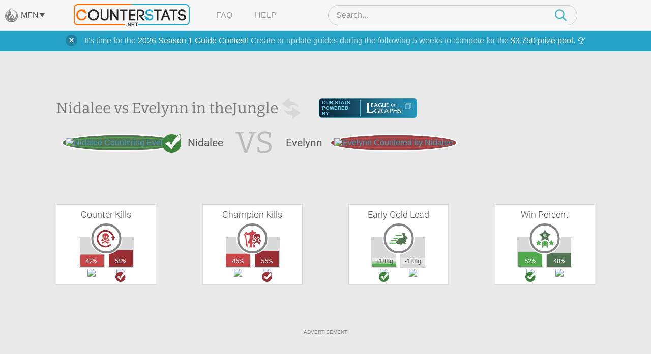

--- FILE ---
content_type: text/html; charset=UTF-8
request_url: https://www.counterstats.net/league-of-legends/nidalee/vs-evelynn/jungle/all
body_size: 15090
content:
<!DOCTYPE html PUBLIC "-//W3C//DTD XHTML 1.0 Transitional//EN" "https://www.w3.org/TR/xhtml1/DTD/xhtml1-transitional.dtd">
<html xmlns="https://www.w3.org/1999/xhtml">
<head>
	<title>Nidalee vs Evelynn Matchup Statistics :: Counter Picking Stats for League of Legends by CounterStats</title>
	<meta name="keyword" content="Nidalee vs Evelynn, Nidalee, Evelynn, vs, versus, matchup, stats, statistics, League of Legends, LoL, CounterStats" />
	<meta name="description" content="A statistical breakdown of the Nidalee vs Evelynn matchup in the Jungle. See which champion is the better pick with our Evelynn vs Nidalee matchup statistics. CounterStats: Counter Picking Statistics for League of Legends." />

		<meta property="og:title" content="Nidalee vs Evelynn Matchup Statistics" />
			<meta property="og:description" content="A statistical breakdown of the Nidalee vs Evelynn matchup in the Jungle." />
			<meta property="og:image" content="https://www.mobafire.com/images/champion/square/nidalee.png" />	<meta property="og:site_name" content="CounterStats"/>
	<meta property="og:type" content="website" />
		<meta property="twitter:card" content="summary" />	<meta property="twitter:creator" content="CounterStatsLoL" />

	<link rel="canonical" href="https://www.counterstats.net/league-of-legends/nidalee/vs-evelynn/jungle/all" />
	<meta name="viewport" content="width=device-width, initial-scale=1.0">
		<link rel="shortcut icon" type="image/x-icon" href="/favicon.ico" />

	<meta http-equiv="Content-Type" content="text/html; charset=utf-8" />

	<link href="/css/merged.header.7ccde8263427cee3fcad623dee903fe8e317070a.css" rel="stylesheet" type="text/css" media="all" />


			
			<!-- AdThrive Head Tag Manual -->
			<script data-no-optimize="1" data-cfasync="false">
			(function(w, d) {
				w.adthrive = w.adthrive || {};
				w.adthrive.cmd = w.
				adthrive.cmd || [];
				w.adthrive.plugin = 'adthrive-ads-manual';
				w.adthrive.host = 'ads.adthrive.com';var s = d.createElement('script');
				s.async = true;
				s.referrerpolicy='no-referrer-when-downgrade';
				s.src = 'https://' + w.adthrive.host + '/sites/64d66147378f9327fb8955a0/ads.min.js?referrer=' + w.encodeURIComponent(w.location.href) + '&cb=' + (Math.floor(Math.random() * 100) + 1);
				var n = d.getElementsByTagName('script')[0];
				n.parentNode.insertBefore(s, n);
			})(window, document);
			</script>
			<!-- End of AdThrive Head Tag -->

			<!-- Venatus Tags -->
			<script type="018200525904e180e9273ca9-text/javascript">
				adthrive.cmd.push(function() {
				googletag.cmd.push(function() {
					googletag.defineSlot(
						'/21726375739:22336181604/counterstats.net_14676/desktoptakeover_10755',
						[4, 4],
						'venatus-ad'
						)
						.setTargeting('to_sp', '1') 
						.addService(googletag.pubads());
					});
				});				
				const style = document.createElement("style");
				style.textContent = `						
					#venatus-ad {
						display:none !important;
					}
				`;
				document.head.appendChild(style);
			</script>
			<!-- End of Venatus Tags -->
		
	
	<script src="/js/merged.header.7ccde8263427cee3fcad623dee903fe8e317070a.js" type="018200525904e180e9273ca9-text/javascript"></script>
	    <!-- Global site tag (gtag.js) - Google Analytics -->
    <script async src="https://www.googletagmanager.com/gtag/js?id=G-RRJFFBN80S" type="018200525904e180e9273ca9-text/javascript"></script>
    <script type="018200525904e180e9273ca9-text/javascript">
     	window.dataLayer = window.dataLayer || [];
      	
      	function gtag(){dataLayer.push(arguments);}
      	

  		gtag('js', new Date());
  		gtag('config', "UA-9932520-23");
  		gtag('config', "G-9W3F9TNW0Z");

  		gtag('config', "UA-9932520-29");
  		gtag('config', "G-RRJFFBN80S");

  		    </script>

</head>

<body>
		    
			<!-- Venatus Body Tag -->
			<div id="venatus-ad" style="display:none !important;">
				<script type="018200525904e180e9273ca9-text/javascript">
					adthrive.cmd.push(function() {
						googletag.cmd.push(function() {
						googletag.display('venatus-ad');
						});
					});
				</script>
			</div>
		
		<div id="mfn__overlay" class="mfn__overlay">
  <div class="mfn__overlay__inner">
    <div class="mfn__overlay__inner__close">
      <i class="close-network icon-far-fa-times"></i>
    </div>
    <div class="mfn__menu__vertical">

      <div class="sf-menu__overlay__network">
			<i class='close-network far fa-times'></i>
	
		<a href="https://www.mobafire.com/" class="main" style="background-image:url('/images/network/mobafire-wide.png'); background-repeat: no-repeat; background-position: right top; background-size: 100%;">MOBAFire</a>
		<a href="https://www.wildriftfire.com/" class="main" style="background-image:url('/images/network/wildriftfire-wide.png'); background-repeat: no-repeat; background-position: right top; background-size: 100%;">WildRiftFire</a>
			<a href="https://www.runeterrafire.com/" class="main" style="background-image:url('/images/network/runeterra-wide.png'); background-repeat: no-repeat; background-position: right top; background-size: 100%;">RuneterraFire</a>
			<a href="https://www.smitefire.com/" class="main" style="background-image:url('/images/network/smite-wide.png'); background-repeat: no-repeat; background-position: right top; background-size: 100%;">SmiteFire</a>
		<a href="https://www.dotafire.com/" class="main" style="background-image:url('/images/network/dota-wide.png'); background-repeat: no-repeat; background-position: right top; background-size: 100%;">DOTAFire</a>
		<a href="https://www.heroesfire.com/" class="main" style="background-image:url('/images/network/hots-wide.png'); background-repeat: no-repeat; background-position: right top; background-size: 100%;">HeroesFire</a>
		<a href="https://www.vaingloryfire.com/" class="main" style="background-image:url('/images/network/vainglory-wide.png'); background-repeat: no-repeat; background-position: right top; background-size: 100%;">VaingloryFire</a>
			<a href="https://www.farmfriends.gg/" class="main" style="background-image:url('/images/network/farmfriends-wide.png'); background-repeat: no-repeat; background-position: right top; background-size: 100%;">FarmFriends</a>
		<a href="https://www.forzafire.com/" class="main" style="background-image:url('/images/network/forzafire-wide.png'); background-repeat: no-repeat; background-position: right top; background-size: 100%;">ForzaFire</a>
		<a href="https://www.lostarkfire.com/" class="main" style="background-image:url('/images/network/lostarkfire-wide.png'); background-repeat: no-repeat; background-position: right top; background-size: 100%;">LostArkFire</a>
	</div>


    </div>
  </div>
</div>

	<!-- <div class="feedback-trigger"><img src="/images/feedback.png" alt="Give Feedback"></div> -->
	
	
	<div class="_broadcast-message-container">
			<div class="box-shadow-notify mb10 broadcast-message" data-id="63">
			<div class="box-shadow-inner-notify self-clear">
				<a href="#" class="shut_broadcast">
					<img src="/images/btn-close-notify.png" class="float-right" />
				</a>
				It's time for the <a href="https://www.mobafire.com/league-of-legends/forum/news/mobafire-2026-season-1-guide-contest-47904">2026 Season 1 Guide Contest</a>! Create or update guides during the following 5 weeks to compete for the <a href="https://www.mobafire.com/league-of-legends/forum/news/mobafire-2026-season-1-guide-contest-47904">$3,750 prize pool</a>. 🏆
			</div>
		</div>
	</div>
		<div class="captcha-popup prompt" style="display:none">
		<div class="close"></div>
		<p>Please verify that you are not a bot to cast your vote.</p>
		<div class="captcha-container" id="vote-recaptcha-container"></div>
	</div>
	
	<div id="wrap">
		<div id="cs-header" class="cs-header">
  <div class="cs-header__row cs-header__row--top">
    <div class="cs-header__row__left">
      <span class="mfn-toggle">
        <img src="/images/network-logo--light.png" alt="Click to open network menu" class="mfn-toggle__image">
        <span class="mfn-toggle__label">MFN</span>
        <span class="mfn-toggle__arrow"></span>
      </span>
    </div>
    <div class="cs-header__row__container">
      <!-- mobile menu toggle -->
      <div class="cs-header__mob-menu-toggle">
        <span class="mobile-menu-toggle">
          <img src="/images/menu-icon--closed.png" alt="Click to open menu" class="mobile-menu-toggle__image mobile-menu-toggle__image--closed">
          <img src="/images/icon--times.png" alt="Click to close menu" class="mobile-menu-toggle__image mobile-menu-toggle__image--open">
        </span>
      </div>
      <a href="/" class="cs-header__row__container__logo">
        <img src="/images/branding/logo-dark.png" alt="CounterStats Logo">
      </a>
      <div class="cs-header__row__container__show-compressed">
        <span class="mfn-toggle">
          <img src="/images/network-logo--light.png" alt="Click to open network menu" class="mfn-toggle__image">
          <span class="mfn-toggle__label">MFN</span>
          <span class="mfn-toggle__arrow"></span>
        </span>
      </div>
      <ul class="cs-header__row__container__menu">
        <li><a href="/faq">FAQ</a></li>
        <li><a href="/feedback">Help</a></li>
      </ul>
      <div class="search-bar">
        <div class="search-bar__container">
          <img src="/images/icon--times.png" alt="Click to close search" class="search-bar__close" />
          <input type="search" class="search-bar__input" name="__header_search" value="" placeholder="Search..." autocomplete="off" >
          <img class="search-bar__icon" src="/images/magnifying-glass--teal.png" />
        </div>
      </div>
      <!-- mobile search toggle -->
      <div class="cs-header__mob-search-toggle">
        <span class="mobile-search-toggle">
          <img src="/images/magnifying-glass--teal.png" alt="Click to search" class="mobile-search-toggle__image" width=24 height=25>
        </span>
      </div>
    </div>
  </div>
  <div class="cs-header__row cs-header__row--bottom">
    <div class="cs-header__row__container">
      <div class="cs-header__champion-list">
        <div class="cs-header__champion-list__empty-notification">
          No results found.
        </div>
              </div>
    </div>
  </div>
</div>

<div class="mob-menu-overlay" id="mob-menu-overlay">
  <ul class="mob-menu">
    <li><a href="/faq">FAQ</a></li>
    <li><a href="/feedback">Help</a></li>
    <li>
      <span class="mob-menu__mfn-mob-toggle">MFN
        <img src="/images/network-logo--light.png" alt="Click to open network menu" class="mob-menu__mfn-mob-toggle__image" />
        <img src="/images/menu-icon--plus.png" alt="Click to open network menu" class="mob-menu__mfn-mob-toggle__icon mob-menu__mfn-mob-toggle__icon--closed" />
      </span>
    </li>
  </ul>
  <div class="mob-menu-overlay__mfn-menu">
    <div class="mob-menu-overlay__mfn-menu__inner">
      <div class="sf-menu__overlay__network">
			<i class='close-network far fa-times'></i>
	
		<a href="https://www.mobafire.com/" class="main" style="background-image:url('/images/network/mobafire-wide.png'); background-repeat: no-repeat; background-position: right top; background-size: 100%;">MOBAFire</a>
		<a href="https://www.wildriftfire.com/" class="main" style="background-image:url('/images/network/wildriftfire-wide.png'); background-repeat: no-repeat; background-position: right top; background-size: 100%;">WildRiftFire</a>
			<a href="https://www.runeterrafire.com/" class="main" style="background-image:url('/images/network/runeterra-wide.png'); background-repeat: no-repeat; background-position: right top; background-size: 100%;">RuneterraFire</a>
			<a href="https://www.smitefire.com/" class="main" style="background-image:url('/images/network/smite-wide.png'); background-repeat: no-repeat; background-position: right top; background-size: 100%;">SmiteFire</a>
		<a href="https://www.dotafire.com/" class="main" style="background-image:url('/images/network/dota-wide.png'); background-repeat: no-repeat; background-position: right top; background-size: 100%;">DOTAFire</a>
		<a href="https://www.heroesfire.com/" class="main" style="background-image:url('/images/network/hots-wide.png'); background-repeat: no-repeat; background-position: right top; background-size: 100%;">HeroesFire</a>
		<a href="https://www.vaingloryfire.com/" class="main" style="background-image:url('/images/network/vainglory-wide.png'); background-repeat: no-repeat; background-position: right top; background-size: 100%;">VaingloryFire</a>
			<a href="https://www.farmfriends.gg/" class="main" style="background-image:url('/images/network/farmfriends-wide.png'); background-repeat: no-repeat; background-position: right top; background-size: 100%;">FarmFriends</a>
		<a href="https://www.forzafire.com/" class="main" style="background-image:url('/images/network/forzafire-wide.png'); background-repeat: no-repeat; background-position: right top; background-size: 100%;">ForzaFire</a>
		<a href="https://www.lostarkfire.com/" class="main" style="background-image:url('/images/network/lostarkfire-wide.png'); background-repeat: no-repeat; background-position: right top; background-size: 100%;">LostArkFire</a>
	</div>

    </div>
  </div>
</div>


	<div id="body">
		<div class="wide-wrap champion-page">
			<div class="vs-head new">
				<div class="vs-header">
					<h1>
						Nidalee vs Evelynn in the <span class="h1-span">Jungle</span><a href="/league-of-legends/evelynn/vs-nidalee/jungle/all" style="height:50px; width: 50px; display: inline-block; vertical-align: middle;"><img class="switch" src="/images/switch-champ.png" width=50 height=50></a>
						<div class="source-league-of-graphs">
							<span>Our Stats Powered By</span>
							<a href="https://www.leagueofgraphs.com/champions/builds/nidalee/vs-evelynn/sr-ranked" target="_blank" rel="noopener">
								<img src="/images/log_logo.png" alt="LeagueOfGraphs.com Logo">
								<img src="/images/cheat-sheet.png" alt="Open In New Window">
							</a>
						</div>
					</h1>
					<div class="vs-head-wrap" style="min-height: 46px;">
						<div class="vs-head__circle vs-head__circle--winner">
							<span>
								<a href="/league-of-legends/nidalee"><img src="https://www.mobafire.com/images/champion/square/nidalee.png" alt="Nidalee Countering Evelynn" /></a>
							</span>
						</div>
						<div class="vs-head__name">Nidalee</div>
						<div class="vs-head__middle">VS</div>
						<div class="vs-head__name">Evelynn</div>
						<div class="vs-head__circle vs-head__circle--loser">
							<span>
								<a href="/league-of-legends/evelynn"><img src="https://www.mobafire.com/images/champion/square/evelynn.png" alt="Evelynn Countered by Nidalee" /></a>
							</span>
						</div>
					</div>
				</div>
				<div class="champ-head-ad">
								</div>
			</div>
							<div class="lane-wrap">
					<div class="row">
						<div class="fifth-col col">
							<h3>Counter Kills</h3>
							<div class="icon-compare icon-compare--red">
								<div class="icon-compare__icon">
									<span class="{t:'CounterKills',i:'1'} tooltip-ajax">
										<svg version="1.1" id="Layer_1" xmlns="https://www.w3.org/2000/svg" xmlns:xlink="https://www.w3.org/1999/xlink" x="0px" y="0px" viewBox="0 0 108 108" xml:space="preserve">
											<path class="st0" d="M38,57.5c-0.2,2,0.6,3.3,1.8,3.9c2.9,1.7,5.7,3.6,9,4.5c1.9,0.5,3.5,0.2,5-0.7c1.9-1.2,4-1.9,6-2.8
												c2.2-0.9,3.5-2.4,3.8-4.8c0.2-1.4-0.1-3,2-3.5c2.7-0.6,4.1,0.8,3.6,3.5c-0.4,2,0,2.8,1.6,3.6c1.4,0.7,2.7,1.4,2.4,3.3
												c-0.3,1.8-1.8,3.3-3.7,3.4c-1.6,0.1-3.1,0-4.3-1.4c-1-1.2-2.4-1.1-3.6-0.4c-1.4,0.8-2.8,1.2-4.3,1.6c-0.6,0.1-1.2,0.3-1.3,1
												c-0.2,0.7,0.4,1,0.8,1.4c2.5,2.1,3.6,2.1,6.4,0.4c0.9-0.6,1.9-0.9,3-0.9c1.9,0,2.8,0.8,3.1,2.7c0.2,1.3-0.5,2.3-2.1,2.9
												c-2,0.7-2.3,1.6-1.1,3.5c1,1.7,0.9,2.5-0.4,3.5s-2.7,1-3.9-0.2c-0.7-0.7-1.4-1.4-1.8-2.2c-1.4-3.2-4-5.1-7-6.6
												c-0.4-0.2-0.8-0.5-1.2-0.8c-1-0.8-2-0.9-3.1-0.2c-1.9,1.2-3.8,2.4-5.9,3.3c-0.8,0.4-1.4,1.1-1.9,1.9c-1,1.2-1.9,2.6-3.3,3.3
												c-1.5,0.8-2.9,0.1-2.7-1.5c0.3-2.6-0.9-4.3-2.7-5.9c-1.2-1.1-0.9-2.2,0.6-2.8c1.2-0.5,2.4-0.2,3.5,0.4c2.4,1.3,6.4,0.7,8.3-1.1
												c0.8-0.8,0.8-1.7-0.3-2.2c-1.6-0.7-3.1-1.6-4.6-2.4c-2.6-1.3-4.8-0.6-7.1,0.6c-1.9,1-5-0.6-5.2-2.7c-0.1-1.3,1-2,1.9-2.5
												c1.2-0.8,2-1.6,2.2-3.1c0-0.4,0.3-0.7,0.4-1c0.9-2,2.1-2.7,4-2.2C37.1,54.6,38,56.2,38,57.5z"/>
											<path class="st0" d="M67.1,33.5c-2-4.3-5.5-7-9.9-8c-7-1.5-13.7-0.5-19.3,4.4c-2.8,2.5-4.3,5.4-3.9,9.4c0.4,3.8,1.7,7.1,3.8,10.3
												c0.9,1.4,1.9,2.7,3.4,3.4c2,0.9,3,2.4,3.2,4.5c0.1,1.2,0.4,2.4,1.4,3.1c2.3,1.7,4.6,3.6,7.7,1.6c0.3-0.2,0.7-0.3,1.1-0.3
												c1.4-0.3,1.8-1,1.7-2.5c-0.6-4.4,0.4-5.5,4.7-5.8c1.2-0.1,1.8-0.5,2.3-1.6c0.6-1.3,1.4-2.6,2.3-3.8c1.9-2.5,3.2-5.3,3.3-9.3
												C69,37.4,68,35.4,67.1,33.5z M43.3,48.7c-1.4,0-3.2-2.2-3.3-3.8c0-2.1,1.7-4,3.6-3.9c1.8,0.1,3.1,1.5,3,3.5
												C46.6,46.7,45,48.6,43.3,48.7z M49,53c-1.2,0-1.6-1-1.7-1.9c0-1.3,1.3-0.9,2-1.2c1,0.1,1.5,0.6,1.5,1.5C50.9,52.6,50,53,49,53z
												 M59,48.9c-1.5,1.2-2.2,1-3.5-0.4c-1-1.1-2.3-2-2.5-3.7c-0.4-2.1-0.2-4.1,1.6-5.6c1-0.9,2.1-0.9,3.3,0c1.9,1.5,2.7,3.6,3.2,5.7
												C60.8,46.6,60.2,47.9,59,48.9z"/>
											<path class="st1" d="M96.5,43.1c2.2,0,4.5,0,7.2,0c-4,7.7-7.8,15.1-11.8,22.8c-4-7.7-7.8-15.1-11.8-22.7c2.6,0,4.9,0,7.2,0
											C84.4,31.1,72.6,19.1,58,16.6c-19.7-3.5-36.3,7.6-42.7,24.1c-6.2,15.7-1.1,34.3,14.6,45c13.6,9.4,33.2,9,47.1-4
											c0.9,1,1.9,2.1,2.8,3.1c1,1,2,2.1,3,3.1c-10.3,10.8-30.7,17.3-49.9,9.2c-19.7-8.3-31-28.4-28.2-49.8c2.7-20,19.8-36.8,39.6-39.5
											C67.4,4.6,90.8,19.3,96.5,43.1z"/>
										</svg>
									</span>
								</div>
								<div class="icon-compare__col icon-compare__col--left">
									<div class="bar">
										<span data-perc=0.42></span>
										<label class="">
											42%
										</label>
									</div>
									<a href="/league-of-legends/nidalee"><img src="https://www.mobafire.com/images/champion/square/nidalee.png" alt="Nidalee Counter Kills Evelynn " width=49 height=49 /></a>
								</div>
								<div class="icon-compare__col icon-compare__col--right">
									<div class="bar">
										<span data-perc=0.58></span>
										<label class="">
											58%
										</label>
									</div>
									<a href="/league-of-legends/evelynn"><img src="https://www.mobafire.com/images/champion/square/evelynn.png" alt="Evelynn Counter Kills Nidalee" width=49 height=49 /></a>
								</div>
							</div>
						</div>
						<div class="fifth-col col">
							<h3>Champion Kills</h3>
							<div class="icon-compare icon-compare--red">
								<div class="icon-compare__icon">
									<span class="{t:'ChampionKills',i:'1'} tooltip-ajax">
										<svg version="1.1" id="Layer_1" xmlns="https://www.w3.org/2000/svg" xmlns:xlink="https://www.w3.org/1999/xlink" x="0px" y="0px" viewBox="0 0 108 108" xml:space="preserve">
											<path class="st0" d="M43.2,100.4c-2.2,0-4.4,0-6.7,0c-0.5,0-1.1,0.2-1.3-0.6c-0.2-0.6,0-1.2,0.4-1.6c0.7-0.7,1.5-1.1,2.5-1.3
												c3-0.6,4-2.3,3.2-5.3c-0.4-1.7-0.8-3.5-1.1-5.3c-0.2-1.3-0.6-2.6-1.6-3.5c-0.9-0.8-0.6-2-0.7-3c0-2.1-0.8-2.6-2.7-1.7
												c-1.1,0.5-2.1,1.2-3.2,1.7c-1.1,0.5-1.9,0.2-2.1-1.1c-0.4-3.1-1-6.2-1.4-9.3c-0.2-1.5,1-2.3,2-3c1.2-1,2.6-1.9,3.9-2.8
												c1.5-1,2.3-2.4,2.4-4.2c0.1-3.1,1.2-6,1.7-9c0.3-1.7,0.3-3.3,1.6-4.7c0.6-0.6,0.5-1.5,0.4-2.3c-0.5-2.5-0.9-5.1-1.5-7.6
												c-0.3-1.3-1.5-1.5-2.7-1.5c-1.4,0-2.9,0-4.3,0.2c-5,0.5-8.8-2-12.5-4.9c-1-0.8-2-1.3-3.3-0.8c-1.2,0.5-1.5,1.3-0.6,2.3
												c1.2,1.4,2.5,2.7,3.8,4c1,1,1.7,2,0.3,3.3c-0.7,0.7-0.3,1.5,0.2,2.1c1.2,1.4,1.9,2.8,0.7,4.7c-0.5,0.8-0.1,1.9,0.4,2.7
												c0.5,0.9,0.8,1.9,0.6,2.9c-0.4,1.7-0.1,3.3,0.4,5c0.7,2.7,0.8,5.5,1.1,8.3c0.5,4,1.5,8,2.4,11.9c1.6,7.1,3.6,14.2,2,21.6
												c-0.1,0.4,0,1.1-0.5,1.2s-0.8-0.4-1.1-0.7c-1-0.9-2-1.9-3-2.8c-2.2-2.2-2.9-5-3.1-8.1c-0.7-8.8-1.4-17.6-2.4-26.3
												c-0.2-1.5-0.3-3.1-0.4-4.6c0-1.8-0.2-3.5-1.4-5.1c-0.7-0.9-0.5-2-0.3-3.1c0.2-0.9,0-1.7-0.8-2.2c-1.4-1-1.5-2.3-1-3.8
												c0.1-0.4,0.3-0.7,0.4-1c0.5-1.8-0.3-2.8-2.2-2.6c-1.5,0.1-1.8-0.3-1.3-1.6c0.9-2.2,0.8-2.4-1.4-3.6c-1.2-0.6-1.5-1.9-1.3-3
												c0.1-0.9,0.9-1.8,1.9-2.1c0.6-0.2,1,0.1,1.2,0.7c0.2,0.5,0.4,1,0.7,1.4c0.5,0.6,1.1,0.6,1.7,0.3c0.7-0.4,0.8-1,0.4-1.6
												c-0.4-0.7-0.9-1.5-1.3-2.2c-1.6-2.8,0.1-5.8,3.3-5.9c1.2,0,2.2-0.7,3.1-1.3c2.1-1.4,2.8-1.3,4.4,0.5c0.3,0.4,0.6,0.7,1,1.1
												c3.2,3.5,8.1,3.8,11.8,0.8c1.2-0.9,2.5-1.8,3.8-2.2c2.2-0.6,4.2-1.8,6.4-2.4c1.6-0.4,2.5-1.5,2.1-3.2c-0.6-2.8,1-4.5,2.6-6.2
												c0.7-0.5,3.7-0.6,4.2-0.1c1.7,1.5,3.3,3,3.1,5.7c-0.1,1.8,1.2,2.7,3.6,2.8c2.5,0,5.1,0.1,7.5,1c2.6,0.9,4.6,2.6,6.2,4.7
												c1.1,1.4,0.5,2.4-1.2,2.4c-3.2,0-5.7,1.4-8.3,3.1c-2.3,1.5-4.4,3.2-5.8,5.5c-2.2,3.7-3.8,7.6-1.9,12c0.8,1.8,1,3.7,2,5.5
												c0.7,1.2,0.1,2.2-1.2,2.5c-2.5,0.6-3.7,2.2-3.9,4.7c-0.1,1.4-0.7,2.4-1.9,3.1c-0.1,0.1-0.3,0.2-0.4,0.3c-3.1,2.2-3.4,3.1-1.5,6.4
												c0.7,1.3,1.4,2.6,2.6,3.5c0.9,0.8,1.2,1.8,1.1,3c-0.1,1.8,0.4,3.3,1.7,4.6c0.9,0.8,1.3,1.7,1.1,3.1s0.8,2.6,1.8,3.4
												c1.4,1.1,2.8,2,4.8,1.4c1.6-0.5,2.1,0,2.1,1.8c0,1.7-0.2,3.5-0.3,5.2c-0.1,2.6,0,2.8,2.4,3.8c0.8,0.3,1.6,0.7,2,1.4
												c0.6,0.9,0.3,1.7-0.8,1.7c-3.8,0-7.5,0-11.3,0c-1.5,0-1.4-1.1-1.4-2c0-2,0.3-3.9-0.1-5.9c-0.6-3.6-0.9-7.3-3.2-10.3
												c-0.5-0.6-0.8-1.3-1.7-1.1c-0.9,0.2-1.4,0.9-1.5,1.8c-0.1,3.6-0.2,7.2-0.3,10.8c0,1.4,0.8,2.6,1.1,4c0.4,2.3,0.1,2.7-2.2,2.7
												C47.2,100.4,45.2,100.4,43.2,100.4L43.2,100.4z"/>
											<path class="st1" d="M65.2,59.3c-0.2,2,0.6,3.3,1.8,3.9c2.9,1.7,5.7,3.6,9,4.5c1.9,0.5,3.5,0.2,5-0.7c1.9-1.2,4-1.9,6-2.8
												c2.2-0.9,3.5-2.4,3.8-4.8c0.2-1.4-0.1-3,2-3.5c2.7-0.6,4.1,0.8,3.6,3.5c-0.4,2,0,2.8,1.6,3.6c1.4,0.7,2.7,1.4,2.4,3.3
												c-0.3,1.8-1.8,3.3-3.7,3.4c-1.6,0.1-3.1,0-4.3-1.4c-1-1.2-2.4-1.1-3.6-0.4c-1.4,0.8-2.8,1.2-4.3,1.6c-0.6,0.1-1.2,0.3-1.3,1
												c-0.2,0.7,0.4,1,0.8,1.4c2.5,2.1,3.6,2.1,6.4,0.4c0.9-0.6,1.9-0.9,3-0.9c1.9,0,2.8,0.8,3.1,2.7c0.2,1.3-0.5,2.3-2.1,2.9
												c-2,0.7-2.3,1.6-1.1,3.5c1,1.7,0.9,2.5-0.4,3.5s-2.7,1-3.9-0.2c-0.7-0.7-1.4-1.4-1.8-2.2c-1.4-3.2-4-5.1-7-6.6
												c-0.4-0.2-0.8-0.5-1.2-0.8c-1-0.8-2-0.9-3.1-0.2c-1.9,1.2-3.8,2.4-5.9,3.3c-0.8,0.4-1.4,1.1-1.9,1.9c-1,1.2-1.9,2.6-3.3,3.3
												c-1.5,0.8-2.9,0.1-2.7-1.5c0.3-2.6-0.9-4.3-2.7-5.9c-1.2-1.1-0.9-2.2,0.6-2.8c1.2-0.5,2.4-0.2,3.5,0.4c2.4,1.3,6.4,0.7,8.3-1.1
												c0.8-0.8,0.8-1.7-0.3-2.2c-1.6-0.7-3.1-1.6-4.6-2.4c-2.6-1.3-4.8-0.6-7.1,0.6c-1.9,1-5-0.6-5.2-2.7c-0.1-1.3,1-2,1.9-2.5
												c1.2-0.8,2-1.6,2.2-3.1c0-0.4,0.3-0.7,0.4-1c0.9-2,2.1-2.7,4-2.2C64.3,56.4,65.2,58,65.2,59.3z"/>
											<path class="st1" d="M94.3,35.3c-2-4.3-5.5-7-9.9-8c-7-1.5-13.7-0.5-19.3,4.4c-2.8,2.5-4.3,5.4-3.9,9.4c0.4,3.8,1.7,7.1,3.8,10.3
												c0.9,1.4,1.9,2.7,3.4,3.4c2,0.9,3,2.4,3.2,4.5c0.1,1.2,0.4,2.4,1.4,3.1c2.3,1.7,4.6,3.6,7.7,1.6c0.3-0.2,0.7-0.3,1.1-0.3
												c1.4-0.3,1.8-1,1.7-2.5c-0.6-4.4,0.4-5.5,4.7-5.8c1.2-0.1,1.8-0.5,2.3-1.6c0.6-1.3,1.4-2.6,2.3-3.8c1.9-2.5,3.2-5.3,3.3-9.3
												C96.2,39.2,95.2,37.2,94.3,35.3z M70.5,50.5c-1.4,0-3.2-2.2-3.3-3.8c0-2.1,1.7-4,3.6-3.9c1.8,0.1,3.1,1.5,3,3.5
												C73.8,48.5,72.2,50.4,70.5,50.5z M76.2,54.8c-1.2,0-1.6-1-1.7-1.9c0-1.3,1.3-0.9,2-1.2c1,0.1,1.5,0.6,1.5,1.5
												C78.1,54.4,77.2,54.8,76.2,54.8z M86.2,50.7c-1.5,1.2-2.2,1-3.5-0.4c-1-1.1-2.3-2-2.5-3.7c-0.4-2.1-0.2-4.1,1.6-5.6
												c1-0.9,2.1-0.9,3.3,0c1.9,1.5,2.7,3.6,3.2,5.7C88,48.4,87.4,49.7,86.2,50.7z"/>
										</svg>
									</span>
								</div>
								<div class="icon-compare__col icon-compare__col--left">
									<div class="bar">
										<span data-perc=0.45></span>
										<label class="">
											45%
										</label>
									</div>
									<a href="/league-of-legends/nidalee"><img src="https://www.mobafire.com/images/champion/square/nidalee.png" alt="Nidalee Champion Kills " width=49 height=49 /></a>
								</div>
								<div class="icon-compare__col icon-compare__col--right">
									<div class="bar">
										<span data-perc=0.55></span>
										<label class="">
											55%
										</label>
									</div>
									<a href="/league-of-legends/evelynn"><img src="https://www.mobafire.com/images/champion/square/evelynn.png" alt="Evelynn Champion Kills" width=49 height=49 /></a>
								</div>
							</div>
						</div>
						<div class="fifth-col col">
							<h3>Early Gold Lead</h3>
							<div class="icon-compare icon-compare--green">
								<div class="icon-compare__icon">
									<span class="{t:'EarlyLead',i:'1'} tooltip-ajax">
										<svg version="1.1" id="Layer_1" xmlns="https://www.w3.org/2000/svg" xmlns:xlink="https://www.w3.org/1999/xlink" x="0px" y="0px" viewBox="0 0 108 108" xml:space="preserve">
											<path class="st0" d="M39.3,40.6c0-1.8,0-3.5,0-5.3c0.5,0,0.9-0.1,1.3-0.1c10.2,0,20.3,0,30.5,0c0.9,0,1.5,0.3,1.9,1.1
												c0.8,1.4,1.7,2.8,2.7,4.3C63.4,40.6,51.4,40.6,39.3,40.6z"/>
											<path class="st0" d="M38.6,74.9c0,1.8,0,3.5,0,5.3c-11.2,0-22.3,0-33.5,0c0-1.7,0-3.4,0-5.3C16.3,74.9,27.4,74.9,38.6,74.9z"/>
											<path class="st0" d="M15,67.1c0-1.9,0-3.6,0-5.4c10,0,20,0,30.3,0c-1.5,1.2-2.8,2.3-4,3.5c-1.5,1.5-3.2,2-5.3,2
												c-6.5-0.1-13,0-19.5,0C16,67.1,15.5,67.1,15,67.1z"/>
											<path class="st0" d="M27.1,48.5c9,0,17.8,0,26.7,0c0,0.1,0.1,0.2,0.1,0.3c-1.8,1.7-3.7,3.3-5.6,5C48.1,54,47.7,54,47.4,54
												c-6.6,0-13.3,0-19.9,0c-0.1,0-0.2,0-0.5-0.1C27.1,52.1,27.1,50.3,27.1,48.5z"/>
											<path class="st1" d="M102.2,49.7c-1.6-1.2-2.3-2.9-3.1-4.5c-1.1-2.6-3-4.5-5.5-5.7c-1.7-0.8-2.4-2-2.7-3.8
												c-0.7-3.9-1.5-7.9-3.9-11.2c-0.6-0.9-2.1-1.3-2.5-0.5c-0.7,1-1.7,1.2-3,1.4c-1-3-3.1-3.8-6-3.2c-1.2,5.6-0.8,10.8,3.1,15.4
												c0.2,0.3,0.5,0.5,0.6,0.8c0.5,1.4,1.6,2.8,1.5,4.2c-0.1,2.4-1,4.7-3,6.3c-1.7,1.4-2.2,1.5-4.2,0.4c-0.7-0.4-1.5-0.8-2.4-0.9
												c-1.4-0.1-2.8-0.2-4.1,0c-2.7,0.3-5.4,0.6-7.9,2c-2.3,1.3-4.2,3-6.1,4.8c-2.3,2.2-4.4,4.4-4.3,7.9c0,1.1,0,2.2,0,3.5
												c-0.8,0.2-1.8,0.2-2.5,0.6c-1.3,0.8-2.9,1.6-3.6,2.9c-1.1,1.9-1,4.3-0.2,6.4c0.4,1.2,1.3,2.5,2.4,3.1c2,1.3,4.2,2.2,6.8,2.3
												c3.8,0.1,7.6,0.8,10.8,3.1c1.6,1.1,3.3,1.2,5,1c1.4-0.2,2.8-0.5,4.1-0.9c1.6-0.5,3.1-1.2,3.2-3.2c0-0.8,0-1.6,0-2.5
												c1.5-0.2,3.1-0.5,4.6-0.7c0.2,0,0.7,0.1,0.8,0.3c1.2,2.2,3.6,2.9,5.5,4c2.6,1.5,4.9,0.9,7.2-0.6c0.8-0.5,0.9-1.3,0.4-1.9
												c-0.8-0.9-1.7-1.9-2.8-2.5c-1.8-0.9-1.9-0.8-1.7-2.8c0-0.5,0.5-1.1,1-1.4c2.2-1.6,4.5-2.9,5.1-6.1c0.5-2.3,0.6-4.3-0.4-6.4
												c-0.3-0.5-0.6-1.1-0.7-1.7c-0.1-0.5,0-1.1,0.2-1.4c0.8-1.1,2-0.6,3.1-0.8c1.7-0.3,3.1-0.9,4-2.5c0.5-0.9,1-1.8,1.6-2.7
												C103,51.3,102.9,50.2,102.2,49.7z M90.5,46.2c-1.1,0-2-0.8-2-1.9c0-1,1-2,2.1-2c1,0,1.8,1,1.8,2.1C92.3,45.5,91.5,46.2,90.5,46.2z"
												/>
										</svg>
									</span>
								</div>
								<div class="icon-compare__col icon-compare__col--left">
									<div class="bar">
										<span data-perc=0.188125></span>
										<label class="up">
											+188g
										</label>
									</div>
									<a href="/league-of-legends/nidalee"><img src="https://www.mobafire.com/images/champion/square/nidalee.png" alt="Nidalee Early Lead " width=49 height=49 /></a>
								</div>
								<div class="icon-compare__col icon-compare__col--right">
									<div class="bar">
										<span data-perc=0></span>
										<label class="up">
											-188g
										</label>
									</div>
									<a href="/league-of-legends/evelynn"><img src="https://www.mobafire.com/images/champion/square/evelynn.png" alt="Evelynn Early Lead" width=49 height=49 /></a>
								</div>
							</div>									
						</div>
						<div class="fifth-col col">
							<h3>Win Percent</h3>
							<div class="icon-compare icon-compare--green">
								<div class="icon-compare__icon">
									<span class="{t:'WinPercent',i:'1'} tooltip-ajax">
										<svg version="1.1" id="Layer_1" xmlns="https://www.w3.org/2000/svg" xmlns:xlink="https://www.w3.org/1999/xlink" x="0px" y="0px" viewBox="0 0 108 108" xml:space="preserve">
											<path class="st0" d="M54,89.7c-2.9,2.5-5.6,4.9-8.6,7.5c0-0.7,0-1.1,0-1.5c0-8.9,0-17.8,0-26.7c0-0.9,0.3-1.4,1.1-1.9
												c2.2-1.1,4.4-2.4,6.6-3.6c0.5-0.2,1.3-0.2,1.8,0c2.3,1.2,4.6,2.4,6.9,3.7c0.4,0.2,0.8,0.8,0.8,1.2c0,9.4,0,18.9,0,28.6
												C59.6,94.5,56.8,92.2,54,89.7z"/>
											<path class="st0" d="M11.3,88.7c0.4-2.9,0.7-5.5,1.1-8.1c0.2-1.2,0-2.1-0.9-3c-1.9-1.9-3.7-3.9-5.7-6c3.1-0.6,6-1.1,8.8-1.7
												c0.6-0.1,1.2-0.6,1.5-1.1c1.5-2.5,2.9-5.1,4.4-7.8c1.5,2.6,2.8,5.1,4.2,7.5c0.4,0.8,0.9,1.3,1.9,1.4c2.8,0.4,5.5,1,8.6,1.6
												c-0.5,0.6-0.9,1-1.3,1.4c-1.4,1.4-2.6,3-4.1,4.3c-1.2,1.1-1.4,2.2-1.2,3.7c0.4,2.5,0.7,5,1,7.8c-1.4-0.7-2.6-1.2-3.9-1.8
												c-1.8-0.8-3.5-2.2-5.3-2.2c-1.7,0-3.4,1.4-5.1,2.2C14,87.3,12.8,87.9,11.3,88.7z"/>
											<path class="st0" d="M102.2,71.4c-2,2.1-3.8,4.2-5.8,6.1c-0.9,0.9-1.1,1.7-0.9,2.9c0.4,2.7,0.7,5.3,1.1,8.2
												c-2.8-1.3-5.3-2.4-7.8-3.7c-0.9-0.4-1.6-0.4-2.5,0c-2.5,1.2-5,2.4-7.8,3.6c0.1-1.3,0.3-2.3,0.4-3.4c0.1-1.2,0.1-2.4,0.5-3.5
												c0.7-2.3-0.2-3.9-1.9-5.4c-1.6-1.4-3-3.1-4.6-4.9c2.6-0.5,4.9-1.1,7.3-1.4c1.8-0.2,2.9-1,3.7-2.7c1-2.2,2.3-4.2,3.6-6.5
												c1.5,2.6,2.8,5,4.2,7.5c0.5,0.9,1,1.3,2,1.5C96.5,70.3,99.2,70.8,102.2,71.4z"/>
											<path class="st0" d="M38.6,102.9c0-2.5,0-4.6,0-6.8c0-7.8,0-15.6,0-23.4c0-1.1,0.3-1.6,1.3-2c0.9-0.4,1.7-0.9,2.7-1.5
												c0,0.6,0.1,1,0.1,1.4c0,9.2,0,18.3,0,27.5c0,0.9-0.2,1.6-1,2.2C40.7,101,39.8,101.9,38.6,102.9z"/>
											<path class="st0" d="M65.4,69.3c1.2,0.7,2.3,1.2,3.4,1.9c0.3,0.2,0.5,0.6,0.5,0.9c0,10.2,0,20.4,0,30.9c-1.4-1.2-2.6-2.2-3.8-3.3
												c-0.2-0.2-0.3-0.6-0.3-1c0-9.6,0-19.3,0-28.9C65.3,69.7,65.3,69.5,65.4,69.3z"/>
											<path class="st1" d="M84.6,29.2c0.3-0.4,0.6-0.7,1.1-1.2c-0.5-0.1-0.9-0.2-1.3-0.3c-6.2-1.2-12.4-2.4-18.6-3.5
												c-1-0.2-1.6-0.7-2.1-1.6c-3-5.5-6.1-11-9.1-16.5c-0.2-0.4-0.4-0.7-0.7-1.2c-0.3,0.5-0.5,0.9-0.7,1.3c-3,5.5-6.1,11-9.1,16.5
												c-0.5,0.9-1.1,1.3-2,1.5c-4,0.7-7.9,1.5-11.9,2.2c-2.6,0.5-5.3,1-8.1,1.6c0.5,0.5,0.8,0.9,1.1,1.2c4.3,4.6,8.6,9.2,12.9,13.8
												c0.4,0.5,0.7,1.3,0.7,2c-0.2,2.4-0.6,4.8-0.9,7.2c-0.5,4.3-1.1,8.6-1.6,13.2c0.7-0.3,1.1-0.5,1.5-0.6c5.7-2.7,11.5-5.3,17.2-8.1
												c0.8-0.4,1.4-0.4,2.1,0c5.7,2.7,11.4,5.4,17.2,8.1c0.4,0.2,0.9,0.4,1.5,0.6c0-0.4-0.1-0.7-0.1-0.9c-0.8-6.4-1.6-12.7-2.4-19.1
												c-0.1-1.1,0-1.8,0.8-2.6C76.1,38.3,80.3,33.7,84.6,29.2z M45.4,37.3c-0.7-1.8-0.6-3.7,0-5.5c0.5-1.4,2-2.1,3.5-1.9
												c1.7,0.2,2.8,1.4,3.1,3.2c0.1,0.5,0.1,1.1,0.1,1.6h0.1c-0.1,0.8-0.2,1.7-0.4,2.5c-0.5,1.5-1.6,2.2-3.1,2.3
												C47.1,39.4,45.9,38.8,45.4,37.3z M54.5,38.9c-0.9,1.6-1.9,3.2-2.7,5c-0.7,1.5-1.7,1.8-3.3,1.4c1.7-3.1,3.4-6.1,5.1-9.2
												c0.8-1.5,1.8-2.9,2.4-4.5c0.7-1.6,1.7-1.8,3.3-1.4C57.7,33.1,56.1,36,54.5,38.9z M62.8,42.5c-0.2,2-1.6,3.1-3.5,3.1
												c-1.8,0-3.1-1.2-3.5-3.1c-0.1-0.6-0.1-1.2-0.1-1.7c0-0.1,0-0.2,0-0.3c0,0,0,0,0-0.1c0-0.3,0-0.5,0-0.8c0-0.1,0-0.3,0-0.4
												c0.3-1.9,1.5-3,3.3-3.1c1.7-0.1,3.1,0.8,3.5,2.7C62.9,39.9,62.9,41.3,62.8,42.5z"/>
											<path class="st0" d="M49.7,34.7c-0.1,0.6-0.1,1.2-0.3,1.8c-0.1,0.3-0.5,0.7-0.8,0.7s-0.8-0.4-0.8-0.7c-0.1-1.2-0.1-2.5,0-3.7
												c0-0.3,0.5-0.7,0.8-0.7s0.7,0.4,0.8,0.7C49.6,33.4,49.6,34.1,49.7,34.7z"/>
											<path class="st0" d="M58.2,40.8c0.1-0.6,0.2-1.3,0.4-1.9c0.1-0.3,0.5-0.6,0.8-0.6s0.7,0.4,0.7,0.6c0.1,1.3,0.1,2.6,0,3.8
												c0,0.3-0.5,0.7-0.8,0.7s-0.7-0.4-0.8-0.8C58.3,42.1,58.3,41.4,58.2,40.8z"/>
											<ellipse class="st1" cx="48.7" cy="34.5" rx="2.1" ry="3.1"/>
											<ellipse class="st1" cx="59.3" cy="40.8" rx="2.1" ry="3.1"/>
										</svg>
									</span>
								</div>
								<div class="icon-compare__col icon-compare__col--left">
									<div class="bar">
										<span data-perc=0.52></span>
										<label class="">
											52%
										</label>
									</div>
									<a href="/league-of-legends/nidalee"><img src="https://www.mobafire.com/images/champion/square/nidalee.png" alt="Nidalee Wins " width=49 height=49 /></a>
								</div>
								<div class="icon-compare__col icon-compare__col--right">
									<div class="bar">
										<span data-perc=0.48></span>
										<label class="">
											48%
										</label>
									</div>
									<a href="/league-of-legends/evelynn"><img src="https://www.mobafire.com/images/champion/square/evelynn.png" alt="Evelynn Wins" width=49 height=49 /></a>
								</div>
							</div>
						</div>
					</div>
				    <div class="raptive-mf-content"></div>
					<div class="spacer h-50"></div>
					<div class="row">
						<div class="third-col col stat-column stat-column--first">
														
																																				
																					
																																				
																																				
							<div class="stat-column__winner " champ=1 counter=2>
								<span >
																			<a href="/league-of-legends/evelynn"><img src="https://www.mobafire.com/images/champion/square/evelynn.png" alt="Evelynn KDA" /></a>
										
								</span>
							</div>
							<h3>K/D/A</h3>
							<div class="stat-column__row">
																								<h4>Kills</h4>
								<a href="/league-of-legends/nidalee" class=""><img src="https://www.mobafire.com/images/champion/square/nidalee.png" alt="Nidalee Kills" /></a>
								<div class="stat-wrap">
									<div class="stat-column__row__bar">	
										<span style="width:45.303867403315%">8.2</span>
										<span style="width:54.696132596685%">9.9</span>
									</div>
								</div>
								<a href="/league-of-legends/evelynn" class="winner"><img src="https://www.mobafire.com/images/champion/square/evelynn.png" alt="Evelynn Kills" /></a>
							</div>
							<div class="stat-column__row">
																								<h4>Deaths</h4>
								<a href="/league-of-legends/nidalee" class=""><img src="https://www.mobafire.com/images/champion/square/nidalee.png" alt="Nidalee Deaths" /></a>
								<div class="stat-wrap">
									<div class="stat-column__row__bar">
										<span style="width:51.260504201681%">6.1</span>
										<span style="width:48.739495798319%">5.8</span>
									</div>
								</div>
								<a href="/league-of-legends/evelynn" class=""><img src="https://www.mobafire.com/images/champion/square/evelynn.png" alt="Evelynn Deaths" /></a>
							</div>
							<div class="stat-column__row">
																								<h4>Assists</h4>
								<a href="/league-of-legends/nidalee" class="winner"><img src="https://www.mobafire.com/images/champion/square/nidalee.png" alt="Nidalee Assists" /></a>
								<div class="stat-wrap">
									<div class="stat-column__row__bar">
										<span style="width:53.086419753086%">8.6</span>
										<span style="width:46.913580246914%">7.6</span>
									</div>
								</div>
								<a href="/league-of-legends/evelynn" class=""><img src="https://www.mobafire.com/images/champion/square/evelynn.png" alt="Evelynn Assists" /></a>
							</div>
						</div>
						<div class="third-col col stat-column stat-column--second">
																					
																																				
																																				
																																				
																																				
							<div class="stat-column__winner " champ=1 counter=3>
								<span >
																			<a href="/league-of-legends/evelynn"><img src="https://www.mobafire.com/images/champion/square/evelynn.png" alt="Evelynn Combat Stats" /></a>
										
								</span>
							</div>
							<h3>Combat Stats</h3>
							<div class="stat-column__row">
																								<h4>Damage Dealt</h4>
								<a href="/league-of-legends/nidalee" class=""><img src="https://www.mobafire.com/images/champion/square/nidalee.png" alt="Nidalee Damage Dealt" /></a>
								<div class="stat-wrap">
									<div class="stat-column__row__bar">
										<span style="width:46.60393472132%">22,793.84</span>
										<span style="width:53.39606527868%">26,115.85</span>
									</div>
								</div>
								<a href="/league-of-legends/evelynn" class="winner"><img src="https://www.mobafire.com/images/champion/square/evelynn.png" alt="Evelynn Damage Dealt" /></a>
							</div>
							<div class="stat-column__row">
																								<h4>Damage Taken</h4>
								<a href="/league-of-legends/nidalee" class=""><img src="https://www.mobafire.com/images/champion/square/nidalee.png" alt="Nidalee Damage Taken" /></a>
								<div class="stat-wrap">
									<div class="stat-column__row__bar">												
										<span style="width:54.16562634723%">33,734.65</span>
										<span style="width:45.83437365277%">28,545.90</span>
									</div>
								</div>
								<a href="/league-of-legends/evelynn" class="winner"><img src="https://www.mobafire.com/images/champion/square/evelynn.png" alt="Evelynn Damage Taken" /></a>
							</div>
							<div class="stat-column__row">
																								<h4>Healing Done</h4>
								<a href="/league-of-legends/nidalee" class="winner"><img src="https://www.mobafire.com/images/champion/square/nidalee.png" alt="Nidalee Healing" /></a>
								<div class="stat-wrap">
									<div class="stat-column__row__bar">
										<span style="width:62.135518046154%">641.63</span>
										<span style="width:37.864481953846%">391.00</span>
									</div>
								</div>
								<a href="/league-of-legends/evelynn" class=""><img src="https://www.mobafire.com/images/champion/square/evelynn.png" alt="Evelynn Healing" /></a>
							</div>
						</div>
						<div class="third-col col stat-column stat-column--third">
														
																																				
																																				
																					
																																				
							<div class="stat-column__winner " champ=1 counter=2>
								<span >
																			<a href="/league-of-legends/evelynn"><img src="https://www.mobafire.com/images/champion/square/evelynn.png" alt="Evelynn Objectives" /></a>
										
								</span>
							</div>
							<h3>Objectives</h3>
							<div class="stat-column__row">
																								<h4>Creep Score</h4>
								<a href="/league-of-legends/nidalee" class="winner"><img src="https://www.mobafire.com/images/champion/square/nidalee.png" alt="Nidalee Creeps" /></a>
								<div class="stat-wrap">
									<div class="stat-column__row__bar">
										<span style="width:52.989439480097%">195.69</span>
										<span style="width:47.010560519903%">173.61</span>
									</div>
								</div>
								<a href="/league-of-legends/evelynn" class=""><img src="https://www.mobafire.com/images/champion/square/evelynn.png" alt="Evelynn Creeps" /></a>
							</div>
							<div class="stat-column__row">
																								<h4>Dragons</h4>
								<a href="/league-of-legends/nidalee" class=""><img src="https://www.mobafire.com/images/champion/square/nidalee.png" alt="Nidalee Dragons" /></a>
								<div class="stat-wrap">
									<div class="stat-column__row__bar">
										<span style="width:52.380952380952%">1.1</span>
										<span style="width:47.619047619048%">1.0</span>
									</div>
								</div>
								<a href="/league-of-legends/evelynn" class=""><img src="https://www.mobafire.com/images/champion/square/evelynn.png" alt="Evelynn Dragons" /></a>
							</div>
							<div class="stat-column__row">
																								<h4>Barons</h4>
								<a href="/league-of-legends/nidalee" class=""><img src="https://www.mobafire.com/images/champion/square/nidalee.png" alt="Nidalee Barons" /></a>
								<div class="stat-wrap">
									<div class="stat-column__row__bar">
										<span style="width:45.454545454545%">1.0</span>
										<span style="width:54.545454545455%">1.2</span>
									</div>
								</div>
								<a href="/league-of-legends/evelynn" class="winner"><img src="https://www.mobafire.com/images/champion/square/evelynn.png" alt="Evelynn Barons" /></a>
							</div>
						</div>
					</div>
					<div class="row">
						<div class="half-col col">
														
																					
																					
							<h3 class="align-left">Gold Income</h3>
							<div class="gold-bar ">
								<div class="gold-bar__leftPlayer ">
									<a href="/league-of-legends/nidalee"><img src="https://www.mobafire.com/images/champion/square/nidalee.png" alt="Nidalee Gold" /></a>
								</div>
								<div class="gold-bar__core">
									<div class="gold-bar__core__topLabel">Per Minute</div>
									<div class="gold-bar__core__bar">
										<div class="gold-bar__core__bar__top">
																																	<span style="width:50.534403669725%">440.66</span>
											<span style="width:49.465596330275%">431.34</span>
										</div>
										<div class="gold-bar__core__bar__bot">
																																	<span style="width:50.798710064497%">13,547</span>
											<span style="width:49.201289935503%">13,121</span>
										</div>
										<div class="gold-bar__core__bar__overlay">
											<img src="/images/bar-overlay.png">
										</div>
									</div>
									<div class="gold-bar__core__botLabel">Per Match</div>
								</div>
								<div class="gold-bar__rightPlayer ">
									<a href="/league-of-legends/evelynn"><img src="https://www.mobafire.com/images/champion/square/evelynn.png" alt="Evelynn Gold" /></a>
								</div>
							</div>
						</div>
						<div class="half-col col">
							<h3 class="align-left">Match Info</h3>
							<div class="match-info">
								<div class="match-info__left">
									<div class="match-info__bar">								
										<div class="match-info__bar__left">
											<a href="/league-of-legends/nidalee"><img src="https://www.mobafire.com/images/champion/square/nidalee.png" alt="Nidalee Jungle" /></a>
										</div>
										<div class="match-info__bar__core">
											<div class="match-info__bar__core__topLabel">Winrate in the Jungle</div>
											<div class="match-info__bar__core__bars">
												<div class="bar">
																																							<span style="width:52%"><b>52%</b></span>
													<span style="width:48%"><b>48%</b></span>
												</div>
												<div class="bar">
																																							<span style="width:53.38%"><b>3.38%</b></span>
													<span style="width:46.62%"><b>-3.38%</b></span>
												</div>
											</div>
											<div class="match-info__bar__core__botLabel">Advantage in the Jungle</div>
										</div>
										<div class="match-info__bar__right">
											<a href="/league-of-legends/evelynn"><img src="https://www.mobafire.com/images/champion/square/evelynn.png" alt="Evelynn Jungle" /></a>
										</div>
									</div>
								</div>
								<div class="match-info__right">
									<div class="match-info__count">
										<div class="match-info__count__left">
											<a href="/league-of-legends/nidalee"><img src="https://www.mobafire.com/images/champion/square/nidalee.png" alt="Nidalee countering" /></a>
										</div>
										<div class="match-info__count__core">
											<div class="lane"><img src="/images/lanes/white-bottom.png" alt="Bottom Lane"></div>
											<div class="count">287</div>
											<div class="label">VS in Jungle</div>
										</div>
										<div class="match-info__count__right">
											<a href="/league-of-legends/evelynn"><img src="https://www.mobafire.com/images/champion/square/evelynn.png" alt="Evelynn countering" /></a>
										</div>
									</div>
								</div>
							</div>
						</div>
					</div>
				</div>
					</div>
	</div>
</div>

<style type="text/css">
	.stat-column__row__bar span, .match-info__bar__core__bars .bar span, .gold-bar__core__bar span {
		max-width:0;		
	}
	.icon-compare__col .bar span {
		transform: scaleY(0);
	}	
</style>

<script type="018200525904e180e9273ca9-text/javascript">
	handleHash();
	
	$('.popSearch input').on('keypress',function(e){
		var code = e.which;
		var input = $(this).val().trim();
		if(code == 13 && input != "") { 
			var champ = $('.champion-icon:visible').first().attr('id');
			window.location.href = "../../../" + champ;
		}
	});

	$('.popSearch input').on('keyup',function(){
		$('.show-toggle').show();
		var input = $(this).val().trim();
		input = input.replace(/'/g, '');
		input = input.replace('.', '');

		if (!input) {
			$('.popular').show( "medium" );
			$('#champions .champion-icon:not(.popular)').hide( "medium" );
			return;
		}

		var championMatches = jQuery.grep(championData, function(s, i) {
			return s.toUpperCase().indexOf(input.toUpperCase()) == 0;
		});

		var championNonMatches = jQuery.grep(championData, function(s, i) {
			return s.toUpperCase().indexOf(input.toUpperCase()) != 0;
		});

		for (var i = 0; i <  Math.min(championMatches.length, 10); i++)
		{
			var urlName = '#' + championMatches[i].split(' ').join('-').split("'").join('').split('.').join('').toLowerCase();
			$(urlName).show( "medium" );
		}

		for (var i = 0; i < championNonMatches.length; i++)
		{
			var urlName = '#' + championNonMatches[i].split(' ').join('-').split("'").join('').split('.').join('').toLowerCase();
			$(urlName).hide( "medium" );
		}
	});

	$('.stat-source[lane] span').on('click',function(){
		if($(this).attr('active')!="true")
		{
			var laneText = $(this).text();
			location.hash = laneText.toLowerCase();
			if (laneText != "Jungle" && laneText != "Support") { laneText += " Lane"; }
			//$('.vs-head h1 span').text(laneText);
			var lane = '.' + $(this).attr('lane');
			$('.vs-header').fadeOut( 200 );
			$(this).attr('active','true').siblings().attr('active','false');
			$('.lane-wrap:visible').fadeOut( 200 ).promise().done(function() {
				$(lane).fadeIn( 200 );
			});
		}
	});

	$('.stat-source[tier] span').on('click',function(){
		if($(this).attr('active')!="true")
		{
			var tier = "/" + $(this).data('tier');
			if (tier.includes('all tiers')) { tier = "/all" }
			var url = window.location.href;
			url = url.replace(/\/[^\/]*$/, tier)
			window.location.assign(url);
		}
	});

	function handleHash() {
		if(window.location.hash) {
		    var hash = window.location.hash.substring(1); //Puts hash in variable, and removes the # character
		    var span = $('.stat-source').find("[lane='" + hash + "']");
		    if( typeof span.html() != 'undefined' )
		    {
			    if(span.attr('active')!="true")
				{
					var laneText = span.text();
					location.hash = laneText.toLowerCase();
					if (laneText != "Jungle") { laneText += " Lane"; }
					//$('.vs-head h1 span').text(laneText);
					var lane = '.' + span.attr('lane');
					$('.vs-header').hide();
					span.attr('active','true').siblings().attr('active','false');
					$('.lane-wrap:visible').hide().promise().done(function() {
						$(lane).show();
					});
				}
			}
		}
	}

	//animation
	function animatePage() {
		$('.stat-column__row__bar span, .match-info__bar__core__bars .bar span, .gold-bar__core__bar span').each(function(index){
			$(this).delay(index*40).animate({
				maxWidth: '100%'
			},1000);
		});
		$('.icon-compare__col .bar span').each(function(index){
			var ref = $(this);
			setTimeout(function(){
				console.log('anim icon-col',index * 40);
				ref.css({
					transform: 'scaleY('+ref.data('perc')+')'
				});
			}, index * 40);
		});
		setTimeout(function(){
			$('.icon-compare').each(function(){
				var col1, col2;
				if ($(this).hasClass('icon-compare--green')) {
					col1 = '#50a94d';
					col2 = '#537452';
				}
				if ($(this).hasClass('icon-compare--red')) {
					col1 = '#c8474b';
					col2 = '#992e35';
				}
				if ($(this).hasClass('icon-compare--blue')) {
					col1 = '#2e8ec0';
					col2 = '#3b728f';
				}
				$(this).find('.st0').css('fill',col1);
				$(this).find('.st1').css('fill',col2);
			});
		},500);
	}
	$(window).on('load',function(){
		animatePage();
	});
</script>

<div class="ab-placement desktop footer">
    <div class="raptive-mf-bp"></div>
</div>
<div class="foot-champs">
    <div class="wide-wrap">
        <h2>League of Legends Champions:</h2>
        <div class="foot-champs__links">
                            <a href="/league-of-legends/aatrox">Aatrox</a>
                            <a href="/league-of-legends/ahri">Ahri</a>
                            <a href="/league-of-legends/akali">Akali</a>
                            <a href="/league-of-legends/akshan">Akshan</a>
                            <a href="/league-of-legends/alistar">Alistar</a>
                            <a href="/league-of-legends/ambessa">Ambessa</a>
                            <a href="/league-of-legends/amumu">Amumu</a>
                            <a href="/league-of-legends/anivia">Anivia</a>
                            <a href="/league-of-legends/annie">Annie</a>
                            <a href="/league-of-legends/aphelios">Aphelios</a>
                            <a href="/league-of-legends/ashe">Ashe</a>
                            <a href="/league-of-legends/aurelion-sol">Aurelion Sol</a>
                            <a href="/league-of-legends/aurora">Aurora</a>
                            <a href="/league-of-legends/azir">Azir</a>
                            <a href="/league-of-legends/bard">Bard</a>
                            <a href="/league-of-legends/belveth">Bel&#039;Veth</a>
                            <a href="/league-of-legends/blitzcrank">Blitzcrank</a>
                            <a href="/league-of-legends/brand">Brand</a>
                            <a href="/league-of-legends/braum">Braum</a>
                            <a href="/league-of-legends/briar">Briar</a>
                            <a href="/league-of-legends/caitlyn">Caitlyn</a>
                            <a href="/league-of-legends/camille">Camille</a>
                            <a href="/league-of-legends/cassiopeia">Cassiopeia</a>
                            <a href="/league-of-legends/chogath">Cho&#039;Gath</a>
                            <a href="/league-of-legends/corki">Corki</a>
                            <a href="/league-of-legends/darius">Darius</a>
                            <a href="/league-of-legends/diana">Diana</a>
                            <a href="/league-of-legends/dr-mundo">Dr. Mundo</a>
                            <a href="/league-of-legends/draven">Draven</a>
                            <a href="/league-of-legends/ekko">Ekko</a>
                            <a href="/league-of-legends/elise">Elise</a>
                            <a href="/league-of-legends/evelynn">Evelynn</a>
                            <a href="/league-of-legends/ezreal">Ezreal</a>
                            <a href="/league-of-legends/fiddlesticks">Fiddlesticks</a>
                            <a href="/league-of-legends/fiora">Fiora</a>
                            <a href="/league-of-legends/fizz">Fizz</a>
                            <a href="/league-of-legends/galio">Galio</a>
                            <a href="/league-of-legends/gangplank">Gangplank</a>
                            <a href="/league-of-legends/garen">Garen</a>
                            <a href="/league-of-legends/gnar">Gnar</a>
                            <a href="/league-of-legends/gragas">Gragas</a>
                            <a href="/league-of-legends/graves">Graves</a>
                            <a href="/league-of-legends/gwen">Gwen</a>
                            <a href="/league-of-legends/hecarim">Hecarim</a>
                            <a href="/league-of-legends/heimerdinger">Heimerdinger</a>
                            <a href="/league-of-legends/hwei">Hwei</a>
                            <a href="/league-of-legends/illaoi">Illaoi</a>
                            <a href="/league-of-legends/irelia">Irelia</a>
                            <a href="/league-of-legends/ivern">Ivern</a>
                            <a href="/league-of-legends/janna">Janna</a>
                            <a href="/league-of-legends/jarvan-iv">Jarvan IV</a>
                            <a href="/league-of-legends/jax">Jax</a>
                            <a href="/league-of-legends/jayce">Jayce</a>
                            <a href="/league-of-legends/jhin">Jhin</a>
                            <a href="/league-of-legends/jinx">Jinx</a>
                            <a href="/league-of-legends/ksante">K&#039;Sante</a>
                            <a href="/league-of-legends/kaisa">Kai&#039;Sa</a>
                            <a href="/league-of-legends/kalista">Kalista</a>
                            <a href="/league-of-legends/karma">Karma</a>
                            <a href="/league-of-legends/karthus">Karthus</a>
                            <a href="/league-of-legends/kassadin">Kassadin</a>
                            <a href="/league-of-legends/katarina">Katarina</a>
                            <a href="/league-of-legends/kayle">Kayle</a>
                            <a href="/league-of-legends/kayn">Kayn</a>
                            <a href="/league-of-legends/kennen">Kennen</a>
                            <a href="/league-of-legends/khazix">Kha&#039;Zix</a>
                            <a href="/league-of-legends/kindred">Kindred</a>
                            <a href="/league-of-legends/kled">Kled</a>
                            <a href="/league-of-legends/kogmaw">Kog&#039;Maw</a>
                            <a href="/league-of-legends/leblanc">LeBlanc</a>
                            <a href="/league-of-legends/lee-sin">Lee Sin</a>
                            <a href="/league-of-legends/leona">Leona</a>
                            <a href="/league-of-legends/lillia">Lillia</a>
                            <a href="/league-of-legends/lissandra">Lissandra</a>
                            <a href="/league-of-legends/lucian">Lucian</a>
                            <a href="/league-of-legends/lulu">Lulu</a>
                            <a href="/league-of-legends/lux">Lux</a>
                            <a href="/league-of-legends/malphite">Malphite</a>
                            <a href="/league-of-legends/malzahar">Malzahar</a>
                            <a href="/league-of-legends/maokai">Maokai</a>
                            <a href="/league-of-legends/master-yi">Master Yi</a>
                            <a href="/league-of-legends/mel">Mel</a>
                            <a href="/league-of-legends/milio">Milio</a>
                            <a href="/league-of-legends/miss-fortune">Miss Fortune</a>
                            <a href="/league-of-legends/mordekaiser">Mordekaiser</a>
                            <a href="/league-of-legends/morgana">Morgana</a>
                            <a href="/league-of-legends/naafiri">Naafiri</a>
                            <a href="/league-of-legends/nami">Nami</a>
                            <a href="/league-of-legends/nasus">Nasus</a>
                            <a href="/league-of-legends/nautilus">Nautilus</a>
                            <a href="/league-of-legends/neeko">Neeko</a>
                            <a href="/league-of-legends/nidalee">Nidalee</a>
                            <a href="/league-of-legends/nilah">Nilah</a>
                            <a href="/league-of-legends/nocturne">Nocturne</a>
                            <a href="/league-of-legends/nunu-willump">Nunu &amp; Willump</a>
                            <a href="/league-of-legends/olaf">Olaf</a>
                            <a href="/league-of-legends/orianna">Orianna</a>
                            <a href="/league-of-legends/ornn">Ornn</a>
                            <a href="/league-of-legends/pantheon">Pantheon</a>
                            <a href="/league-of-legends/poppy">Poppy</a>
                            <a href="/league-of-legends/pyke">Pyke</a>
                            <a href="/league-of-legends/qiyana">Qiyana</a>
                            <a href="/league-of-legends/quinn">Quinn</a>
                            <a href="/league-of-legends/rakan">Rakan</a>
                            <a href="/league-of-legends/rammus">Rammus</a>
                            <a href="/league-of-legends/reksai">Rek&#039;Sai</a>
                            <a href="/league-of-legends/rell">Rell</a>
                            <a href="/league-of-legends/renata-glasc">Renata Glasc</a>
                            <a href="/league-of-legends/renekton">Renekton</a>
                            <a href="/league-of-legends/rengar">Rengar</a>
                            <a href="/league-of-legends/riven">Riven</a>
                            <a href="/league-of-legends/rumble">Rumble</a>
                            <a href="/league-of-legends/ryze">Ryze</a>
                            <a href="/league-of-legends/samira">Samira</a>
                            <a href="/league-of-legends/sejuani">Sejuani</a>
                            <a href="/league-of-legends/senna">Senna</a>
                            <a href="/league-of-legends/seraphine">Seraphine</a>
                            <a href="/league-of-legends/sett">Sett</a>
                            <a href="/league-of-legends/shaco">Shaco</a>
                            <a href="/league-of-legends/shen">Shen</a>
                            <a href="/league-of-legends/shyvana">Shyvana</a>
                            <a href="/league-of-legends/singed">Singed</a>
                            <a href="/league-of-legends/sion">Sion</a>
                            <a href="/league-of-legends/sivir">Sivir</a>
                            <a href="/league-of-legends/skarner">Skarner</a>
                            <a href="/league-of-legends/smolder">Smolder</a>
                            <a href="/league-of-legends/sona">Sona</a>
                            <a href="/league-of-legends/soraka">Soraka</a>
                            <a href="/league-of-legends/swain">Swain</a>
                            <a href="/league-of-legends/sylas">Sylas</a>
                            <a href="/league-of-legends/syndra">Syndra</a>
                            <a href="/league-of-legends/tahm-kench">Tahm Kench</a>
                            <a href="/league-of-legends/taliyah">Taliyah</a>
                            <a href="/league-of-legends/talon">Talon</a>
                            <a href="/league-of-legends/taric">Taric</a>
                            <a href="/league-of-legends/teemo">Teemo</a>
                            <a href="/league-of-legends/thresh">Thresh</a>
                            <a href="/league-of-legends/tristana">Tristana</a>
                            <a href="/league-of-legends/trundle">Trundle</a>
                            <a href="/league-of-legends/tryndamere">Tryndamere</a>
                            <a href="/league-of-legends/twisted-fate">Twisted Fate</a>
                            <a href="/league-of-legends/twitch">Twitch</a>
                            <a href="/league-of-legends/udyr">Udyr</a>
                            <a href="/league-of-legends/urgot">Urgot</a>
                            <a href="/league-of-legends/varus">Varus</a>
                            <a href="/league-of-legends/vayne">Vayne</a>
                            <a href="/league-of-legends/veigar">Veigar</a>
                            <a href="/league-of-legends/velkoz">Vel&#039;Koz</a>
                            <a href="/league-of-legends/vex">Vex</a>
                            <a href="/league-of-legends/vi">Vi</a>
                            <a href="/league-of-legends/viego">Viego</a>
                            <a href="/league-of-legends/viktor">Viktor</a>
                            <a href="/league-of-legends/vladimir">Vladimir</a>
                            <a href="/league-of-legends/volibear">Volibear</a>
                            <a href="/league-of-legends/warwick">Warwick</a>
                            <a href="/league-of-legends/wukong">Wukong</a>
                            <a href="/league-of-legends/xayah">Xayah</a>
                            <a href="/league-of-legends/xerath">Xerath</a>
                            <a href="/league-of-legends/xin-zhao">Xin Zhao</a>
                            <a href="/league-of-legends/yasuo">Yasuo</a>
                            <a href="/league-of-legends/yone">Yone</a>
                            <a href="/league-of-legends/yorick">Yorick</a>
                            <a href="/league-of-legends/yunara">Yunara</a>
                            <a href="/league-of-legends/yuumi">Yuumi</a>
                            <a href="/league-of-legends/zaahen">Zaahen</a>
                            <a href="/league-of-legends/zac">Zac</a>
                            <a href="/league-of-legends/zed">Zed</a>
                            <a href="/league-of-legends/zeri">Zeri</a>
                            <a href="/league-of-legends/ziggs">Ziggs</a>
                            <a href="/league-of-legends/zilean">Zilean</a>
                            <a href="/league-of-legends/zoe">Zoe</a>
                            <a href="/league-of-legends/zyra">Zyra</a>
                    </div>
    </div>
</div>
<div id="footer" class="footer-new"> 
    <div id="foot">
        <div class="network">
            <div class="foot-nav">
                <div class="moba-footer">
                    <div class="moba-footer__top">
                        <a href="https://wearemoba.com" target="_blank" class="moba-footer__logo">
                            <img src="/images/moba-network-logo.png" alt="" />
                            <span>M.O.B.A. Network</span>
                        </a>
                        <div class="moba-footer__links">
                                                                                                                            <ul>
                                                                            <li><a href="https://www.mobafire.com/">MOBAFire</a></li>
                                                                            <li><a href="https://www.leagueofgraphs.com/">League of Graphs</a></li>
                                                                            <li><a href="https://porofessor.gg/">Porofessor</a></li>
                                                                            <li><a href="https://www.counterstats.net/">Counterstats</a></li>
                                                                            <li><a href="https://www.wildriftfire.com/">WildriftFire</a></li>
                                                                            <li><a href="https://www.runeterrafire.com/">RuneterraFire</a></li>
                                                                            <li><a href="https://www.smitefire.com/">SmiteFire</a></li>
                                                                            <li><a href="https://www.dotafire.com/">DOTAFire</a></li>
                                                                            <li><a href="https://valofessor.gg/">Valofessor</a></li>
                                                                            <li><a href="https://www.resetera.com/">Resetera</a></li>
                                                                            <li><a href="https://www.farmfriends.gg/">FarmFriends</a></li>
                                                                            <li><a href="https://www.forzafire.com/">ForzaFire</a></li>
                                                                            <li><a href="https://www.heroesfire.com/">HeroesFire</a></li>
                                                                            <li><a href="https://www.lostarkfire.com/">LostarkFire</a></li>
                                                                            <li><a href="https://www.bftactics.com/">BFTactics</a></li>
                                                                            <li><a href="https://www.2xkofire.com/">2XKOFire</a></li>
                                                                            <li><a href="https://www.mtgsalvation.com/">MTG Salvation</a></li>
                                                                            <li><a href="https://www.minecraftforum.net/">Minecraft Forum</a></li>
                                                                            <li><a href="https://www.wowdb.com/">WoWDB</a></li>
                                                                            <li><a href="https://housing.wowdb.com/">WoW Housing Hub</a></li>
                                                                            <li><a href="https://www.mmo-champion.com/content">MMO-Champion</a></li>
                                                                            <li><a href="https://www.mmorpg.com/">mmorpg.com</a></li>
                                                                            <li><a href="https://www.bluetracker.gg/">Bluetracker</a></li>
                                                                            <li><a href="https://www.hearthpwn.com/">HearthPwn</a></li>
                                                                            <li><a href="https://www.diablofans.com/">Diablo Fans</a></li>
                                                                            <li><a href="https://overframe.gg/">Overframe</a></li>
                                                                    </ul>
                                                    </div>
                        <div class="moba-footer__social">
                            <span>#CounterStats</span>
                            <ul>
                                                                                                    <li>
                                        <a href="https://twitter.com/CounterStatsLoL" target="_blank" rel="noopener"><svg width="21" height="19" viewBox="0 0 21 19" fill="none" xmlns="http://www.w3.org/2000/svg">
<path d="M16.5387 0H19.7587L12.7238 8.04833L21 19H14.5196L9.4443 12.3577L3.63681 19H0.414627L7.93915 10.3916L0 0H6.64449L11.2323 6.07115L16.5387 0ZM15.4085 17.0707H17.1928L5.67505 1.82804H3.76044L15.4085 17.0707Z" fill="#C9C9C9"/>
</svg>
</a>
                                    </li>
                                                                                                    <li>
                                        <a href="https://www.facebook.com/pages/CounterStats/952249868134804" target="_blank" rel="noopener"><svg width="20" height="20" viewBox="0 0 20 20" fill="none" xmlns="http://www.w3.org/2000/svg">
<path d="M19.5638 9.97228H19.1276V10.027C19.1276 11.2849 18.873 12.4808 18.4129 13.5694C17.7225 15.202 16.5675 16.5925 15.1154 17.5735C13.6619 18.5547 11.9138 19.1276 10.027 19.1276H9.97297C8.71507 19.1276 7.51942 18.8727 6.43055 18.4122C4.79804 17.7218 3.40747 16.5675 2.42651 15.1147C1.44532 13.6619 0.87237 11.9131 0.87237 10.027V9.97228C0.87237 8.71507 1.12727 7.5192 1.58731 6.43055C2.27748 4.79804 3.43246 3.40747 4.88482 2.42628C6.33809 1.44464 8.08646 0.872371 9.97297 0.872371H10.027C11.2852 0.872371 12.4808 1.12704 13.5694 1.58708C15.202 2.27748 16.5925 3.43178 17.5737 4.88459C18.5549 6.33741 19.1276 8.08624 19.1276 9.97228H20C20 8.59694 19.7208 7.28361 19.216 6.09092C18.4588 4.30029 17.195 2.77818 15.6034 1.70339C14.012 0.628153 12.0912 -0.000680942 10.027 5.53355e-07H9.97297C8.59694 5.53355e-07 7.28429 0.278523 6.09092 0.783998C4.30029 1.54119 2.77886 2.80499 1.70362 4.39616C0.628152 5.98732 0 7.90881 0 9.97228V10.027C0 11.4031 0.279204 12.7157 0.783997 13.9091C1.54119 15.6993 2.80499 17.2211 4.39684 18.2966C5.988 19.3718 7.90904 20 9.97297 20H10.027C11.4031 20 12.7157 19.7208 13.9091 19.216C15.6993 18.4588 17.2211 17.1943 18.2966 15.6032C19.3718 14.012 20 12.091 20 10.027V9.97228H19.5638Z" fill="#C9C9C9"/>
<path d="M10.859 9.26481V10.0559H13.5595L12.8322 12.0379H10.9416V19.3443H8.27904V12.0379H6.55737V10.0559H8.27904V9.24332C8.27904 8.02956 8.63463 7.02312 9.30872 6.33372C10.0036 5.62215 11.0405 5.24591 12.307 5.24591C13.1406 5.24591 13.9129 5.41277 14.4262 5.69941L13.7731 7.56211C13.4272 7.38702 13.0286 7.29353 12.6186 7.29353C11.4843 7.29353 10.859 7.9939 10.859 9.26481Z" fill="#C9C9C9"/>
</svg>
</a>
                                    </li>
                                                            </ul>
                        </div>
                    </div>
                </div>
            </div>
            <div class="foot-copy">
                <div class="copy-text foot-nav">                
                    <div class="moba-footer__bot">
                        <ul class="light-links">
                            <li><a href="/user-agreement">User Agreement</a></li>
                            <li><a href="/privacy-policy">Privacy Policy</a></li>
                            <li><a href="/advertising">Advertising</a></li>
                            <li><a href="https://www.mobafire.com/jobs">Job Openings</a></li>
                            <li><a href="/cdn-cgi/l/email-protection#5272223320263c3720213a3b222112363d2633343b20377c313d3f">Partnerships</a></li>
                            <li><a href="/feedback">Support</a></li>
                            <li><a href="/articles">Articles</a></li>
                        </ul>
                    </div>
                </div>
            </div>
        </div>
    </div>
</div>
<div class="foot-copy">
	<div class="copy-text">
		<p>CounterStats provides valuable counter picking insights for League of Legends players. Play smart with our LoL champion counters. See <a href="/all-champions">All LoL Champion Counters</a>.</p>
		<p>Powered by the Official League of Legends API. Copyright © 2019 CounterStats. All Rights Reserved.</p>
	</div>
</div>
<script data-cfasync="false" src="/cdn-cgi/scripts/5c5dd728/cloudflare-static/email-decode.min.js"></script><script type="018200525904e180e9273ca9-text/javascript">

    (function(t,l){

        let w=window,d=document,s=d.createElement('script'),f=d.getElementsByTagName('script')[0];

        w[t]=w[t]||function(){(w["_rgea"]=w["_rgea"]||[["uts",new Date()]]).push(Array.prototype.slice.call(arguments));w.RGEA&&w.RGEA.p();};

        s.type='text/javascript'; s.async=true; s.defer=true; s.src=l; f.parentNode.insertBefore(s,f);

    })("rgea", "https://static.developer.riotgames.com/js/rgea.min.js");


    rgea("propertyId", "RGEA0002-f68b3a5f-9ccd-49cc-816a-3dea4dc86d11");

    rgea("lolpid", "na1"); // league platform id (na1, la2, euw1, kr, etc)

    rgea("anonymous", false); // defaults to true

</script>
</div> <!-- END OF #WRAP -->


<script type="018200525904e180e9273ca9-text/javascript" async src="https://btloader.com/tag?o=5698917485248512&upapi=true&domain=counterstats.net"></script>
<script type="018200525904e180e9273ca9-text/javascript">!function(){"use strict";var e;e=document,function(){var t,n;function r(){var t=e.createElement("script");t.src="https://cafemedia-com.videoplayerhub.com/galleryplayer.js",e.head.appendChild(t)}function a(){var t=e.cookie.match("(^|[^;]+)\s*__adblocker\s*=\s*([^;]+)");return t&&t.pop()}function c(){clearInterval(n)}return{init:function(){var e;"true"===(t=a())?r():(e=0,n=setInterval((function(){100!==e&&"false" !== t || c(), "true" === t && (r(), c()), t = a(), e++}), 50))}}}().init()}();
</script>


<script src="/cdn-cgi/scripts/7d0fa10a/cloudflare-static/rocket-loader.min.js" data-cf-settings="018200525904e180e9273ca9-|49" defer></script></body>
</html>

--- FILE ---
content_type: text/html
request_url: https://api.intentiq.com/profiles_engine/ProfilesEngineServlet?at=39&mi=10&dpi=936734067&pt=17&dpn=1&iiqidtype=2&iiqpcid=71dab5ad-47fb-4d68-9d08-08dfca37323d&iiqpciddate=1768920547511&pcid=8e71f0cb-57d6-48bb-a5f7-515e198b37a6&idtype=3&gdpr=0&japs=false&jaesc=0&jafc=0&jaensc=0&jsver=0.33&testGroup=A&source=pbjs&ABTestingConfigurationSource=group&abtg=A&vrref=https%3A%2F%2Fwww.counterstats.net
body_size: 54
content:
{"abPercentage":97,"adt":1,"ct":2,"isOptedOut":false,"data":{"eids":[]},"dbsaved":"false","ls":true,"cttl":86400000,"abTestUuid":"g_4e145c11-e4d6-40bb-90e7-6caacc7a4023","tc":9,"sid":-1871768290}

--- FILE ---
content_type: text/html; charset=utf-8
request_url: https://www.google.com/recaptcha/api2/aframe
body_size: 267
content:
<!DOCTYPE HTML><html><head><meta http-equiv="content-type" content="text/html; charset=UTF-8"></head><body><script nonce="qZfmbTATrAwTeotV7q8VGQ">/** Anti-fraud and anti-abuse applications only. See google.com/recaptcha */ try{var clients={'sodar':'https://pagead2.googlesyndication.com/pagead/sodar?'};window.addEventListener("message",function(a){try{if(a.source===window.parent){var b=JSON.parse(a.data);var c=clients[b['id']];if(c){var d=document.createElement('img');d.src=c+b['params']+'&rc='+(localStorage.getItem("rc::a")?sessionStorage.getItem("rc::b"):"");window.document.body.appendChild(d);sessionStorage.setItem("rc::e",parseInt(sessionStorage.getItem("rc::e")||0)+1);localStorage.setItem("rc::h",'1768920554319');}}}catch(b){}});window.parent.postMessage("_grecaptcha_ready", "*");}catch(b){}</script></body></html>

--- FILE ---
content_type: text/plain
request_url: https://rtb.openx.net/openrtbb/prebidjs
body_size: -227
content:
{"id":"68dca7df-7dfb-40b9-b9e3-d769f4b3c963","nbr":0}

--- FILE ---
content_type: text/plain
request_url: https://rtb.openx.net/openrtbb/prebidjs
body_size: -85
content:
{"id":"6e30d9f9-66be-4ae6-b24e-7c69982f4413","nbr":0}

--- FILE ---
content_type: text/plain; charset=UTF-8
request_url: https://at.teads.tv/fpc?analytics_tag_id=PUB_17002&tfpvi=&gdpr_consent=&gdpr_status=22&gdpr_reason=220&ccpa_consent=&sv=prebid-v1
body_size: 56
content:
MTc4ZDU0MGUtYjMxOC00NGM0LTkxZGEtMzViY2VlODljMTg3IzQtOQ==

--- FILE ---
content_type: text/plain
request_url: https://rtb.openx.net/openrtbb/prebidjs
body_size: -227
content:
{"id":"1ec57403-d694-4908-ab43-18f9b97b9f97","nbr":0}

--- FILE ---
content_type: text/plain
request_url: https://rtb.openx.net/openrtbb/prebidjs
body_size: -227
content:
{"id":"3dda9d08-115c-402f-82fb-bfd5a5ea82ff","nbr":0}

--- FILE ---
content_type: text/plain
request_url: https://rtb.openx.net/openrtbb/prebidjs
body_size: -227
content:
{"id":"a7d1de8e-0b0b-4dd0-9bc6-9d3b6b24c8d3","nbr":0}

--- FILE ---
content_type: text/plain
request_url: https://rtb.openx.net/openrtbb/prebidjs
body_size: -227
content:
{"id":"8e5b5d92-b2f2-4e7e-a83a-c7f283b42aed","nbr":0}